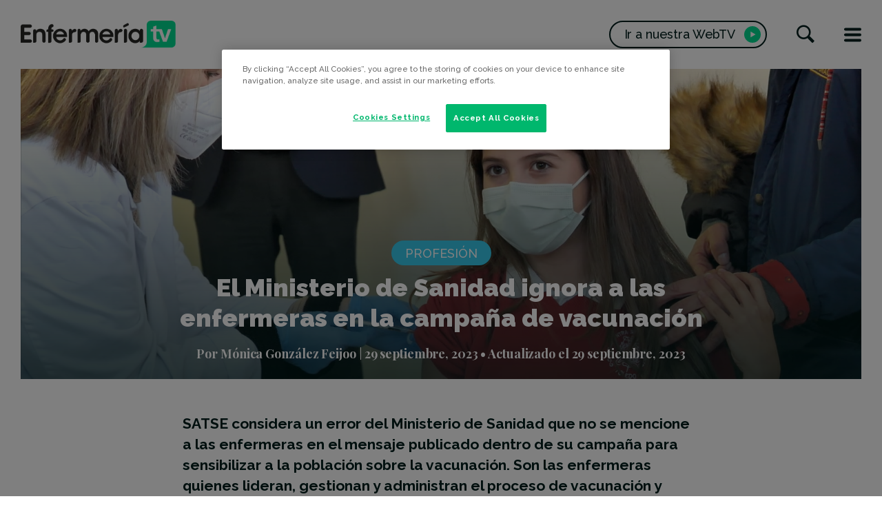

--- FILE ---
content_type: text/html; charset=UTF-8
request_url: https://enfermeriatv.es/es/campana-de-vacunacion/?cat_id=32
body_size: 15182
content:
<!doctype html>
<html lang="es-ES" prefix="og: http://ogp.me/ns#">
<head>

	<!-- El aviso de consentimiento de cookies de OneTrust comienza para enfermeriatv.es. -->
	<script type="text/javascript" src="https://cdn.cookielaw.org/consent/700a8ea2-c127-4d14-9a61-8d29749d22a7/OtAutoBlock.js" ></script>
	<script src="https://cdn.cookielaw.org/scripttemplates/otSDKStub.js"  type="text/javascript" charset="UTF-8" data-domain-script="700a8ea2-c127-4d14-9a61-8d29749d22a7" ></script>
	<script type="text/javascript">
	function OptanonWrapper() { }
	</script>
	<!-- El aviso de consentimiento de cookies de OneTrust finaliza para enfermeriatv.es. -->
	
<!-- Global site tag (gtag.js) - Google Analytics ANTERIOR AL CAMBIO SOLICITADO POR HELENA-->
<script async src="https://www.googletagmanager.com/gtag/js?id=UA-18952389-1"></script>
<script>
  window.dataLayer = window.dataLayer || [];
  function gtag(){dataLayer.push(arguments);}
  gtag('js', new Date());

  gtag('config', 'UA-18952389-1');
  gtag('config', 'G-WRE1TTD62D');
</script>

	<!-- Google Tag Manager -->
<script>(function(w,d,s,l,i){w[l]=w[l]||[];w[l].push({'gtm.start':
new Date().getTime(),event:'gtm.js'});var f=d.getElementsByTagName(s)[0],
j=d.createElement(s),dl=l!='dataLayer'?'&l='+l:'';j.async=true;j.src=
'https://www.googletagmanager.com/gtm.js?id='+i+dl;f.parentNode.insertBefore(j,f);
})(window,document,'script','dataLayer','GTM-M49BB6L');</script>
 <!-- End Google Tag Manager -->



<!-- Google Tag Manager (noscript) -->
<noscript><iframe src=https://www.googletagmanager.com/ns.html?id=GTM-M49BB6L
height="0" width="0" style="display:none;visibility:hidden"></iframe></noscript>
<!-- End Google Tag Manager (noscript) -->

	
	<meta charset="UTF-8">
	<meta name="viewport" content="width=device-width, initial-scale=1">
	<link rel="profile" href="https://gmpg.org/xfn/11">
	<meta name="theme-color" content="#001E1C">
	<link rel="shortcut icon" href="/favicon.ico">
	<link rel="apple-touch-icon" sizes="57x57" href="/apple-touch-icon-57x57.png">
	<link rel="apple-touch-icon" sizes="72x72" href="/apple-touch-icon-72x72.png">
	<link rel="apple-touch-icon" sizes="76x76" href="/apple-touch-icon-76x76.png">
	<link rel="apple-touch-icon" sizes="114x114" href="/apple-touch-icon-114x114.png">
	<link rel="apple-touch-icon" sizes="120x120" href="/apple-touch-icon-120x120.png">
	<link rel="apple-touch-icon" sizes="144x144" href="/apple-touch-icon-144x144.png">
	<link rel="apple-touch-icon" sizes="152x152" href="/apple-touch-icon-152x152.png">
	<meta name="application-name" content="EnfermeríaTV">
	<meta name="msapplication-TileColor" content="#001E1C">

	<title>El Ministerio de Sanidad ignora a las enfermeras en la campaña de vacunación</title>
<link rel="alternate" hreflang="es" href="https://enfermeriatv.es/es/campana-de-vacunacion/" />

<!-- This site is optimized with the Yoast SEO plugin v10.1.3 - https://yoast.com/wordpress/plugins/seo/ -->
<meta name="description" content="Las enfermeras son las profesionales sanitarias a las que compete llevar a cabo todo lo relacionado con el proceso de vacunación."/>
<link rel="canonical" href="https://enfermeriatv.es/es/campana-de-vacunacion/" />
<meta property="og:locale" content="es_ES" />
<meta property="og:type" content="article" />
<meta property="og:title" content="El Ministerio de Sanidad ignora a las enfermeras en la campaña de vacunación" />
<meta property="og:description" content="Las enfermeras son las profesionales sanitarias a las que compete llevar a cabo todo lo relacionado con el proceso de vacunación." />
<meta property="og:url" content="https://enfermeriatv.es/es/campana-de-vacunacion/" />
<meta property="og:site_name" content="EnfermeríaTV" />
<meta property="article:publisher" content="https://www.facebook.com/Enfermeriatv" />
<meta property="article:tag" content="Atención Primaria" />
<meta property="article:tag" content="Enfermería" />
<meta property="article:tag" content="Vacuna" />
<meta property="article:section" content="Profesión" />
<meta property="article:published_time" content="2023-09-29T08:07:52+00:00" />
<meta property="article:modified_time" content="2023-09-29T08:27:23+00:00" />
<meta property="og:updated_time" content="2023-09-29T08:27:23+00:00" />
<meta property="fb:app_id" content="170885829604523" />
<meta property="og:image" content="https://enfermeriatv.es/wp-content/uploads/2021/12/captura-de-pantalla-2021-12-15-a-las-12-52-53.png" />
<meta property="og:image:secure_url" content="https://enfermeriatv.es/wp-content/uploads/2021/12/captura-de-pantalla-2021-12-15-a-las-12-52-53.png" />
<meta property="og:image:width" content="1919" />
<meta property="og:image:height" content="819" />
<meta name="twitter:card" content="summary_large_image" />
<meta name="twitter:description" content="Las enfermeras son las profesionales sanitarias a las que compete llevar a cabo todo lo relacionado con el proceso de vacunación." />
<meta name="twitter:title" content="El Ministerio de Sanidad ignora a las enfermeras en la campaña de vacunación" />
<meta name="twitter:site" content="@Enfermeriatv" />
<meta name="twitter:image" content="https://enfermeriatv.es/wp-content/uploads/2021/12/captura-de-pantalla-2021-12-15-a-las-12-52-53.png" />
<meta name="twitter:creator" content="@Enfermeriatv" />
<script type='application/ld+json'>{"@context":"https://schema.org","@type":"Organization","url":"https://enfermeriatv.es/es/","sameAs":["https://www.facebook.com/Enfermeriatv","https://www.instagram.com/enfermeria_tv/","https://www.youtube.com/user/TVenfermeria","https://twitter.com/Enfermeriatv"],"@id":"https://enfermeriatv.es/es/#organization","name":"Enfermer\u00eda tv","logo":"https://enfermeriatv.es/wp-content/uploads/2019/04/logoetv.jpg"}</script>
<!-- / Yoast SEO plugin. -->

<link rel='dns-prefetch' href='//maxcdn.bootstrapcdn.com' />
<link rel='dns-prefetch' href='//s.w.org' />
<link rel="alternate" type="application/rss+xml" title="EnfermeríaTV &raquo; Feed" href="https://enfermeriatv.es/es/feed/" />
<link rel="alternate" type="application/rss+xml" title="EnfermeríaTV &raquo; RSS de los comentarios" href="https://enfermeriatv.es/es/comments/feed/" />
<link rel="alternate" type="application/rss+xml" title="EnfermeríaTV &raquo; El Ministerio de Sanidad ignora a las enfermeras en la campaña de vacunación RSS de los comentarios" href="https://enfermeriatv.es/es/campana-de-vacunacion/feed/" />
		<script type="text/javascript">
			window._wpemojiSettings = {"baseUrl":"https:\/\/s.w.org\/images\/core\/emoji\/11\/72x72\/","ext":".png","svgUrl":"https:\/\/s.w.org\/images\/core\/emoji\/11\/svg\/","svgExt":".svg","source":{"concatemoji":"https:\/\/enfermeriatv.es\/wp-includes\/js\/wp-emoji-release.min.js?ver=4.9.28"}};
			!function(e,a,t){var n,r,o,i=a.createElement("canvas"),p=i.getContext&&i.getContext("2d");function s(e,t){var a=String.fromCharCode;p.clearRect(0,0,i.width,i.height),p.fillText(a.apply(this,e),0,0);e=i.toDataURL();return p.clearRect(0,0,i.width,i.height),p.fillText(a.apply(this,t),0,0),e===i.toDataURL()}function c(e){var t=a.createElement("script");t.src=e,t.defer=t.type="text/javascript",a.getElementsByTagName("head")[0].appendChild(t)}for(o=Array("flag","emoji"),t.supports={everything:!0,everythingExceptFlag:!0},r=0;r<o.length;r++)t.supports[o[r]]=function(e){if(!p||!p.fillText)return!1;switch(p.textBaseline="top",p.font="600 32px Arial",e){case"flag":return s([55356,56826,55356,56819],[55356,56826,8203,55356,56819])?!1:!s([55356,57332,56128,56423,56128,56418,56128,56421,56128,56430,56128,56423,56128,56447],[55356,57332,8203,56128,56423,8203,56128,56418,8203,56128,56421,8203,56128,56430,8203,56128,56423,8203,56128,56447]);case"emoji":return!s([55358,56760,9792,65039],[55358,56760,8203,9792,65039])}return!1}(o[r]),t.supports.everything=t.supports.everything&&t.supports[o[r]],"flag"!==o[r]&&(t.supports.everythingExceptFlag=t.supports.everythingExceptFlag&&t.supports[o[r]]);t.supports.everythingExceptFlag=t.supports.everythingExceptFlag&&!t.supports.flag,t.DOMReady=!1,t.readyCallback=function(){t.DOMReady=!0},t.supports.everything||(n=function(){t.readyCallback()},a.addEventListener?(a.addEventListener("DOMContentLoaded",n,!1),e.addEventListener("load",n,!1)):(e.attachEvent("onload",n),a.attachEvent("onreadystatechange",function(){"complete"===a.readyState&&t.readyCallback()})),(n=t.source||{}).concatemoji?c(n.concatemoji):n.wpemoji&&n.twemoji&&(c(n.twemoji),c(n.wpemoji)))}(window,document,window._wpemojiSettings);
		</script>
		<style type="text/css">
img.wp-smiley,
img.emoji {
	display: inline !important;
	border: none !important;
	box-shadow: none !important;
	height: 1em !important;
	width: 1em !important;
	margin: 0 .07em !important;
	vertical-align: -0.1em !important;
	background: none !important;
	padding: 0 !important;
}
</style>
<link rel='stylesheet' id='wp-mest-css'  href='https://enfermeriatv.es/wp-content/plugins/acf-mest-video//assets/css/wp-mest.css?ver=1.0.0' type='text/css' media='all' />
<link rel='stylesheet' id='contact-form-7-css'  href='https://enfermeriatv.es/wp-content/plugins/contact-form-7/includes/css/styles.css?ver=5.1.1' type='text/css' media='all' />
<link rel='stylesheet' id='sb_instagram_styles-css'  href='https://enfermeriatv.es/wp-content/plugins/instagram-feed/css/sb-instagram.min.css?ver=1.12' type='text/css' media='all' />
<link rel='stylesheet' id='sb-font-awesome-css'  href='https://maxcdn.bootstrapcdn.com/font-awesome/4.7.0/css/font-awesome.min.css' type='text/css' media='all' />
<link rel='stylesheet' id='cms-navigation-style-base-css'  href='https://enfermeriatv.es/wp-content/plugins/wpml-cms-nav/res/css/cms-navigation-base.css?ver=1.5.0' type='text/css' media='screen' />
<link rel='stylesheet' id='cms-navigation-style-css'  href='https://enfermeriatv.es/wp-content/plugins/wpml-cms-nav/res/css/cms-navigation.css?ver=1.5.0' type='text/css' media='screen' />
<link rel='stylesheet' id='magnificPopup-style-css'  href='https://enfermeriatv.es/wp-content/themes/enfermeriatv/node_modules/magnific-popup/dist/magnific-popup.css?ver=4.9.28' type='text/css' media='all' />
<link rel='stylesheet' id='fancybox-style-css'  href='https://enfermeriatv.es/wp-content/themes/enfermeriatv/node_modules/@fancyapps/fancybox/dist/jquery.fancybox.min.css?ver=4.9.28' type='text/css' media='all' />
<link rel='stylesheet' id='enfermeriatv-style-css'  href='https://enfermeriatv.es/wp-content/themes/enfermeriatv/_style/css/style.css?ver=4.9.28' type='text/css' media='all' />
<script type='text/javascript' src='https://enfermeriatv.es/wp-includes/js/jquery/jquery.js?ver=1.12.4'></script>
<script type='text/javascript' src='https://enfermeriatv.es/wp-includes/js/jquery/jquery-migrate.min.js?ver=1.4.1'></script>
<link rel='https://api.w.org/' href='https://enfermeriatv.es/wp-json/' />
<link rel="EditURI" type="application/rsd+xml" title="RSD" href="https://enfermeriatv.es/xmlrpc.php?rsd" />
<link rel="wlwmanifest" type="application/wlwmanifest+xml" href="https://enfermeriatv.es/wp-includes/wlwmanifest.xml" /> 
<meta name="generator" content="WordPress 4.9.28" />
<link rel='shortlink' href='https://enfermeriatv.es/es/?p=24239' />
<link rel="alternate" type="application/json+oembed" href="https://enfermeriatv.es/wp-json/oembed/1.0/embed?url=https%3A%2F%2Fenfermeriatv.es%2Fes%2Fcampana-de-vacunacion%2F" />
<link rel="alternate" type="text/xml+oembed" href="https://enfermeriatv.es/wp-json/oembed/1.0/embed?url=https%3A%2F%2Fenfermeriatv.es%2Fes%2Fcampana-de-vacunacion%2F&#038;format=xml" />
<meta name="generator" content="WPML ver:4.2.5 stt:2;" />

		<!-- GA Google Analytics @ https://m0n.co/ga -->
		<script async src="https://www.googletagmanager.com/gtag/js?id=G-WRE1TTD62D"></script>
		<script>
			window.dataLayer = window.dataLayer || [];
			function gtag(){dataLayer.push(arguments);}
			gtag('js', new Date());
			gtag('config', 'G-WRE1TTD62D');
		</script>

	<link rel="pingback" href="https://enfermeriatv.es/xmlrpc.php">		<style type="text/css">.recentcomments a{display:inline !important;padding:0 !important;margin:0 !important;}</style>
				<style type="text/css" id="wp-custom-css">
			/*.article_card-button a.button {
    color: white;
    background-color: #0000ff00;
    font-size: 1.8rem;
    border: 2px solid #ffffff;
}

.programas {
    text-transform: none;
    font-weight: 900;
    font-size: 2 rem;
}

.noticias {
    text-transform: none;
    font-weight: 900;
    font-size: 2 rem;
}

*/

section.module.module_2.module_opinion{
	background: #b2cace !important
}

.article_main.type-opinion_posts .article-header-inner .badge {
    color: #b2cace;
}
.site-branding-logo-picture {
    display: block;
    width: 225px!important;
	max-width: 225px!important;
height: auto} 


@media (max-width: 629px){
.module_opinion .module-inner .article_opinion .article_card-inner {
    padding-bottom: 0;
    flex-direction: column;
    BACKGROUND-COLOR: #b2cace !important
}

.site-branding-logo-picture {
    width: 100px!important;
}
}		</style>
	</head>

<body class="post-template-default single single-post postid-24239 single-format-standard scrolled--totop">
<div id="loading">
	<svg width="94px" height="68px" viewBox="0 0 94 68" version="1.1" xmlns="http://www.w3.org/2000/svg" xmlns:xlink="http://www.w3.org/1999/xlink">
		<g id="loading-svg" stroke="none" stroke-width="1" fill="none" fill-rule="evenodd">
			<g id="loading-svg-2" transform="translate(1.000000, 1.000000)" stroke="#00DB92" stroke-width="2">
				<path d="M33.2543,65.106 C38.9103,64.873 43.3273,60.769 43.3273,55.713 L43.2753,26.507 C43.2753,22.818 46.4773,19.824 50.4323,19.824 L84.5843,19.824 C88.5403,19.824 91.7423,22.818 91.7423,26.507 L91.7423,58.339 C91.7423,62.034 88.5403,65.025 84.5843,65.025 L33.2543,65.106 Z M30.519,48.4302 C30.676,48.4072 30.844,48.4072 31.001,48.4072 C33.883,48.4072 36.214,50.7342 36.214,53.6092 C36.214,56.4902 33.883,58.8212 31.001,58.8212 L16.495,58.8262 L6.047,58.8312 L0.005,58.8312 L0.005,54.0902 C-0.006,53.9332 0.005,53.7822 0.005,53.6232 C0.005,53.4672 -0.006,53.3162 0.005,53.1642 L0.005,52.7942 L0.018,45.3452 L0.018,31.8702 C0.018,23.3082 0.096,16.9612 0.072,12.2772 C0.051,9.7132 -0.028,7.6622 0.018,6.0212 C0.027,5.8482 0.129,5.2702 0.151,5.1692 C0.656,2.3712 3.022,0.2262 5.924,0.0782 C6.137,0.0242 9.298,-0.0148 10.968,0.0052 C15.79,0.0782 20.935,0.0442 30.54,0.0632 L30.855,0.0572 L31.182,0.0632 C33.939,0.2592 36.069,2.5122 36.069,5.2592 C36.069,8.0162 33.939,10.2762 31.237,10.4652 C31.114,10.4772 30.979,10.4722 30.855,10.4722 L30.687,10.4652 L22.414,10.4652 L11.844,10.4652 L11.844,17.1352 L11.844,23.8112 L22.213,23.8112 L25.833,23.8112 L27.358,23.8112 C30.093,23.9792 32.256,26.2492 32.256,29.0252 C32.256,31.9062 29.925,34.2382 27.054,34.2382 C26.887,34.2382 26.72,34.2262 26.562,34.2072 L22.213,34.2072 L11.844,34.2072 L11.844,41.3172 L11.844,48.4302 L22.414,48.4302 L30.519,48.4302 Z" id="loading-svg-path"></path>
			</g>
		</g>
	</svg>
</div>
<div id="general" class="site">
	<a class="skip-link screen-reader-text" href="#content">Saltar al contenido</a>

	<header id="header" class="site-header">
		<div class="container">
			<div class="header-inner">
				<div class="site-branding">
											<div class="site-branding-logo">
							<a href="https://enfermeriatv.es/es/" rel="home">
								<picture class="site-branding-logo-picture"><source media="(max-width: 629px)" srcset="https://enfermeriatv.es/wp-content/uploads/2021/01/enfermeriatv_small_x3.png"><img src="https://enfermeriatv.es/wp-content/uploads/2021/01/enfermeriatv_x3.png" alt="EnfermeríaTV"></picture>							</a>
						</div>
										</div><!-- .site-branding -->
				<div class="header-buttons">
										<a href="https://webtv.enfermeriatv.es/" target="_blank" class="button button_b button_3 button_webtv">
						<span><span class="button_webtv-responsivetext">Ir a nuestra</span> WebTV</span>
						<span class="elem-tag elem-tag_play">
							<i class="icon icon-play" aria-hidden="true"></i>
						</span>
					</a>
										<button class="js-openSearch button_icon">
						<i class="icon icon-search" aria-hidden="true"></i>
						<span class="screen-reader-text">
							Buscar						</span>
					</button>

					<button class="js-openMenu button_bars">
						<span class="bars">
							<span class="bar"></span>
							<span class="bar"></span>
							<span class="bar"></span>
						</span>
						<span class="screen-reader-text">Menú</span>
					</button>
				</div>
			</div>
		</div>
	</header><!-- #header -->

	<div id="content" class="site-content">
	<main id="main" class="site-main">

		<article id="post-24239" class="article_main article_withthumbnail post-24239 post type-post status-publish format-standard has-post-thumbnail hentry category-profesion tag-atencion-primaria tag-enfermeria tag-vacuna">
	<header class="article-header">
		<div class="container">

			<div class="article-header-inner background-color_2">
				<div class="article-header-content">
					<div class="article-category">
						<div class="post-categories"><a href="https://enfermeriatv.es/es/categoria/profesion/" class="badge badge_background_2"><span>Profesión</span></a></div>					</div>
					<h1 class="article-header-title title title_1">El Ministerio de Sanidad ignora a las enfermeras en la campaña de vacunación</h1>					<div class="article-meta">
						<div class="article-author">
							<span class="byline"> Por <span class="author vcard"><a class="url fn n" href="https://enfermeriatv.es/es/author/monica-gonzalez/">Mónica González Feijoo</a></span></span>						</div>
						<div class="article-date">
							<span class="posted-on"> <time class="entry-date published" datetime="2023-09-29T08:07:52+00:00">29 septiembre, 2023</time> • Actualizado el <time class="updated" datetime="2023-09-29T08:27:23+00:00">29 septiembre, 2023</time></span>						</div>
					</div><!-- .article-meta -->
				</div>
				<div class="article-header-background">
					<div class="article-header-background-inner"><img width="1687" height="720" src="https://enfermeriatv.es/wp-content/uploads/2021/12/captura-de-pantalla-2021-12-15-a-las-12-52-53-1687x720.png" class="attachment-maximum-size size-maximum-size wp-post-image" alt="Covid pediatría" srcset="https://enfermeriatv.es/wp-content/uploads/2021/12/captura-de-pantalla-2021-12-15-a-las-12-52-53-1687x720.png 1687w, https://enfermeriatv.es/wp-content/uploads/2021/12/captura-de-pantalla-2021-12-15-a-las-12-52-53-300x128.png 300w, https://enfermeriatv.es/wp-content/uploads/2021/12/captura-de-pantalla-2021-12-15-a-las-12-52-53-768x328.png 768w, https://enfermeriatv.es/wp-content/uploads/2021/12/captura-de-pantalla-2021-12-15-a-las-12-52-53-1024x437.png 1024w" sizes="(max-width: 1687px) 100vw, 1687px" /></div>
				</div>
			</div>
		</div>
	</header>

	<div class="article-content article_main-content">
		<div class="container container_2">
			<div class="article_main-content-intro">
				SATSE considera un error del Ministerio de Sanidad que no se mencione a las enfermeras en el mensaje publicado dentro de su campaña para sensibilizar a la población sobre la vacunación. Son las enfermeras quienes lideran, gestionan y administran el proceso de vacunación y quienes sufren la sobrecarga laboral existente. 			</div>
			<div class="article_main-content-main wysiwyg">
				<p>Las enfermeras son las profesionales sanitarias sobre las que recae principalmente la sobrecarga laboral derivada de este proceso, que no sólo incluye el acto de administración. Algo que debemos recordar, una vez más, ante el error del Ministerio de Sanidad en relación a la campaña <a href="https://twitter.com/hashtag/CadaVacunaASuTiempo?src=hashtag_click" target="_blank" rel="noopener">#CadaVacunaASuTiempo:</a></p>
<p><img class="aligncenter size-full wp-image-24254" src="https://enfermeriatv.es/wp-content/uploads/2023/09/captura-sanidad.jpg" alt="sanidad vacunacion" width="580" height="716" srcset="https://enfermeriatv.es/wp-content/uploads/2023/09/captura-sanidad.jpg 580w, https://enfermeriatv.es/wp-content/uploads/2023/09/captura-sanidad-243x300.jpg 243w" sizes="(max-width: 580px) 100vw, 580px" /></p>
<p>SATSE ha recordado que son las enfermeras quienes lideran, gestionan y administran el proceso de vacunación. Tras la eliminación de este desafortunado mensaje, el Sindicato ha insistido en la necesidad de dar información veraz a la población y de reforzar las plantillas para evitar el bloqueo de la actividad enfermera en los centros de salud.</p>
<h2>Más vacunas a administrar</h2>
<p>Este año, por primera vez, se suma a la campaña de gripe la población infantil de entre 6 y 59 meses de edad, en torno a 1,5 millones, de todas las comunidades autónomas, lo que supone un importante aumento del número de citas de enfermería.</p>
<p>La organización sindical señala que esta sobrecarga laboral que conlleva la doble <a href="https://enfermeriatv.es/es/vacuna-gripe-covid/">campaña de vacunaci</a><a href="https://enfermeriatv.es/es/vacuna-gripe-covid/">ón</a> puede suponer la paralización de determinadas actuaciones y programas que desarrollan las enfermeras en los centros de salud y el bloqueo de agendas de estas profesionales.</p>
<h2><strong>Demoras</strong></h2>
<p>Las enfermeras de Atención Primaria, además de la <strong>atención de problemas agudos</strong>, son responsables del cuidado de los pacientes<strong> crónicos y pluripatológicos</strong>, tanto en el <strong>centro sanitario</strong> como en el domicilio, con el seguimiento de los distintos programas de salud, algo que supone un gran esfuerzo debido a una sociedad cada vez más envejecida y pluripatológica. Una asistencia que no puede ser negada ni postergada a la población, apunta.</p>
<p>SATSE critica que desde las diferentes administraciones sanitarias se está llevando a las enfermeras de Atención Primaria a trabajar en una permanente situación de<strong> sobrecarga laboral</strong>, similar a la que vivimos en postpandemia, que está teniendo consecuencias sobre la salud física, psíquica y emocional de las enfermeras.</p>
<h2>Reconocimiento</h2>
<p>En aquellas autonomías donde se establezca la ampliación de la jornada ordinaria de trabajo para alcanzar los objetivos establecidos por la administración en las campañas de vacunación, SATSE demandará el <strong>reconocimiento retributivo</strong> correspondiente y los recursos humanos, materiales y estructurales necesarios para que puedan desarrollar su trabajo en las condiciones adecuadas.</p>
<p>El Sindicato de Enfermería recalca en que esta <strong>campaña conjunta de vacunación</strong> supone un nuevo ejemplo del trabajo esencial que realizan las enfermeras dentro del sistema sanitario con el principal objetivo de mejorar la salud de la población, con especial atención a los colectivos más vulnerables.</p>
<h2>Covid 19 y Gripe</h2>
<p>Las autoridades sanitarias han recomendado este año la administración conjunta de la vacuna del <strong>COVID- 19</strong> y de la <strong>gripe</strong> a las personas mayores de 60 años, a las mayores de 5 años internas en centros de discapacidad y residencias de mayores y mujeres embarazadas o durante el puerperio, además de a los profesionales sanitarios y determinados grupos de riesgo.</p>
<p>La vacuna de la gripe, además, se recomienda este año a la población infantil entre 6 y 59 meses de edad, estudiantes en prácticas en centros sanitarios y sociosanitarios, fumadores y personas expuestas a animales por motivos laborales o las que presentan un mayor riesgo de complicaciones debido a patologías previas o concomitantes.</p>
<p>&nbsp;</p>
			</div>
		</div>

	</div>

	<footer class="article-footer">
				<div class="article-footer-relatedvideo">
			<div class="container container_2">

										<aside class="aside aside_video">
						<div class="aside-inner">
															<div class="aside_video-thumbnail">
									<a href="https://webtv.enfermeriatv.es/video/Qv1eBN" target="_blank" class="aside_video-thumbnail-inner">
										<span class="elem-tag elem-tag_video">
											<i class="icon icon-play" aria-hidden="true"></i>
										</span>
										<img src="https://vod-origin.globalmest.com/VQAXJm/Qv1eBN/Qv1eBN-720.jpg" alt="Toda la enfermería unida en su labor de vacunación contra la Covid-19">
									</a>
								</div>
														<div class="aside_video-information">
								<div class="aside_video-information-inner">
									<div class="aside_video-meta">
																					<div class="aside_video-channel">Enfermería Visible,Últimos</div>
																															<div class="aside_video-duration">11:01</div>
																			</div>
									<h4 class="title title_3">
										<a href="https://webtv.enfermeriatv.es/video/Qv1eBN" target="_blank">
											Toda la enfermería unida en su labor de vacunación contra la Covid-19										</a>
									</h4>
									<div class="aside_video-information-button">
										<a href="https://webtv.enfermeriatv.es/video/Qv1eBN" target="_blank" class="button button_b button_1 button_webtv">
											<span>Ver vídeo completo <span class="button_webtv-responsivetext">en nuestra WebTV</span></span>
											<span class="elem-tag elem-tag_play">
												<i class="icon icon-play" aria-hidden="true"></i>
											</span>
										</a>
									</div>
								</div>
							</div>
						</div>
					</aside>

			</div>
		</div>
				<div class="article-footer-top">
			<div class="container container_2">
				<ul class="list_tags"><li><span class="badge badge_tag"><a href="https://enfermeriatv.es/es/tag/atencion-primaria/" rel="tag">Atención Primaria</a></span></li><li><span class="badge badge_tag"><a href="https://enfermeriatv.es/es/tag/enfermeria/" rel="tag">Enfermería</a></span></li><li><span class="badge badge_tag"><a href="https://enfermeriatv.es/es/tag/vacuna/" rel="tag">Vacuna</a></span></li></ul>			</div>
		</div>
		<div class="article-footer-bottom">
			<div class="container container_2">
				<div class="article-footer-bottom-inner">
				<div class="article-footer-bottom-left">
					<h4 class="title title_b title_b_2">¿Te ha parecido interesante? <span>¡Compártelo!</span></h4>
				</div>
				<div class="article-footer-bottom-right">
					<div class="share-buttons"><ul><li><a class="share-buttons-link share-buttons-link_facebook" href="https://www.facebook.com/sharer/sharer.php?u=https%3A%2F%2Fenfermeriatv.es%2Fes%2Fcampana-de-vacunacion%2F&amp;href=https%3A%2F%2Fwww.facebook.com%2FEnfermeriatv" target="_blank"><span>Facebook</span></a></li><li><a class="share-buttons-link share-buttons-link_twitter" href="https://twitter.com/intent/tweet?text=El+Ministerio+de+Sanidad+ignora+a+las+enfermeras+en+la+campa%C3%B1a+de+vacunaci%C3%B3n&amp;url=https%3A%2F%2Fenfermeriatv.es%2Fes%2Fcampana-de-vacunacion%2F&amp;via=Enfermeriatv" target="_blank"><span>Twitter</span></a></li><li><a class="share-buttons-link share-buttons-link_linkedin" href="https://www.linkedin.com/shareArticle?mini=true&url=https%3A%2F%2Fenfermeriatv.es%2Fes%2Fcampana-de-vacunacion%2F&amp;title=El+Ministerio+de+Sanidad+ignora+a+las+enfermeras+en+la+campa%C3%B1a+de+vacunaci%C3%B3n" target="_blank"><span>Linkedin</span></a></li><li><a class="share-buttons-link share-buttons-link_whatsapp" href="whatsapp://send?text=El+Ministerio+de+Sanidad+ignora+a+las+enfermeras+en+la+campa%C3%B1a+de+vacunaci%C3%B3n https%3A%2F%2Fenfermeriatv.es%2Fes%2Fcampana-de-vacunacion%2F" target="_blank"><span>WhatsApp</span></a></li><li><a class="share-buttons-link share-buttons-link_email" href="mailto:?subject=Este artículo te puede interesar&body=El+Ministerio+de+Sanidad+ignora+a+las+enfermeras+en+la+campa%C3%B1a+de+vacunaci%C3%B3n: https%3A%2F%2Fenfermeriatv.es%2Fes%2Fcampana-de-vacunacion%2F" target="_blank"><span>Email</span></a></li></ul></div>				</div>
				</div>
			</div>
		</div>
	</footer>
	<div class="article_main-secondaryheader">
		<div class="container">
			<div class="article_main-secondaryheader-inner">

									<div class="article_main-secondaryheader-logo">
						<a href="https://enfermeriatv.es/es/" rel="home">
							<img src="https://enfermeriatv.es/wp-content/uploads/2021/01/enfermeriatv_small_x3.png" alt="EnfermeríaTV" width="56">
						</a>
					</div>
				
				<div class="article_main-secondaryheader-left">
					<span>Estás viendo:</span>
					<div class="title title_3">El Ministerio de Sanidad ignora a las enfermeras en la campaña de vacunación</div>				</div>
				<div class="article_main-secondaryheader-right">
					<p class="title title_b title_b_3">¡Compártelo!</p>
					<div class="share-buttons"><ul><li><a class="share-buttons-link share-buttons-link_facebook" href="https://www.facebook.com/sharer/sharer.php?u=https%3A%2F%2Fenfermeriatv.es%2Fes%2Fcampana-de-vacunacion%2F&amp;href=https%3A%2F%2Fwww.facebook.com%2FEnfermeriatv" target="_blank"><span>Facebook</span></a></li><li><a class="share-buttons-link share-buttons-link_twitter" href="https://twitter.com/intent/tweet?text=El+Ministerio+de+Sanidad+ignora+a+las+enfermeras+en+la+campa%C3%B1a+de+vacunaci%C3%B3n&amp;url=https%3A%2F%2Fenfermeriatv.es%2Fes%2Fcampana-de-vacunacion%2F&amp;via=Enfermeriatv" target="_blank"><span>Twitter</span></a></li><li><a class="share-buttons-link share-buttons-link_linkedin" href="https://www.linkedin.com/shareArticle?mini=true&url=https%3A%2F%2Fenfermeriatv.es%2Fes%2Fcampana-de-vacunacion%2F&amp;title=El+Ministerio+de+Sanidad+ignora+a+las+enfermeras+en+la+campa%C3%B1a+de+vacunaci%C3%B3n" target="_blank"><span>Linkedin</span></a></li><li><a class="share-buttons-link share-buttons-link_whatsapp" href="whatsapp://send?text=El+Ministerio+de+Sanidad+ignora+a+las+enfermeras+en+la+campa%C3%B1a+de+vacunaci%C3%B3n https%3A%2F%2Fenfermeriatv.es%2Fes%2Fcampana-de-vacunacion%2F" target="_blank"><span>WhatsApp</span></a></li><li><a class="share-buttons-link share-buttons-link_email" href="mailto:?subject=Este artículo te puede interesar&body=El+Ministerio+de+Sanidad+ignora+a+las+enfermeras+en+la+campa%C3%B1a+de+vacunaci%C3%B3n: https%3A%2F%2Fenfermeriatv.es%2Fes%2Fcampana-de-vacunacion%2F" target="_blank"><span>Email</span></a></li></ul></div>				</div>
			</div>
		</div>
	</div>
</article><!-- #post-24239 -->
<nav class="navigation article-navigation" role="navigation"><div class="nav-links"><div class="article-navigation-item article-navigation-item_prev"><a href="https://enfermeriatv.es/es/enfermera-instagram/?cat_id=32" rel="prev" class="article-navigation-item-link"><div class="article-navigation-item-inner"><div class="article-navigation-item-content"><div class="post-categories"><span class="badge badge_background_2"><span>Profesión</span></span></div><div class="title title_3">“No solucionas un problema de salud con un reel de 30 segundos, pero abres una puerta”</div></div><div class="article-navigation-item-background background-color_2"><div class="article-navigation-item-background-inner"><img width="1366" height="450" src="https://enfermeriatv.es/wp-content/uploads/2023/09/enfermera-instagram.jpg" class="attachment-maximum-size size-maximum-size wp-post-image" alt="instagram salud" srcset="https://enfermeriatv.es/wp-content/uploads/2023/09/enfermera-instagram.jpg 1366w, https://enfermeriatv.es/wp-content/uploads/2023/09/enfermera-instagram-300x99.jpg 300w, https://enfermeriatv.es/wp-content/uploads/2023/09/enfermera-instagram-768x253.jpg 768w, https://enfermeriatv.es/wp-content/uploads/2023/09/enfermera-instagram-1024x337.jpg 1024w" sizes="(max-width: 1366px) 100vw, 1366px" /></div></div></div><div class="button_arrow"><span>Artículo siguiente</span><i class="icon icon-chevron-right" aria-hidden="true"></i></div></a></div><div class="article-navigation-item article-navigation-item_next"><a href="https://enfermeriatv.es/es/exodo-enfermeras/?cat_id=32" rel="next" class="article-navigation-item-link"><div class="article-navigation-item-inner"><div class="article-navigation-item-content"><div class="post-categories"><span class="badge badge_background_2"><span>Profesión</span></span></div><div class="title title_3">El éxodo de enfermeras, una realidad preocupante para el Sistema Sanitario Español</div></div><div class="article-navigation-item-background background-color_2"><div class="article-navigation-item-background-inner"><img width="1366" height="450" src="https://enfermeriatv.es/wp-content/uploads/2023/09/congreso-sanitario-satse.jpg" class="attachment-maximum-size size-maximum-size wp-post-image" alt="" srcset="https://enfermeriatv.es/wp-content/uploads/2023/09/congreso-sanitario-satse.jpg 1366w, https://enfermeriatv.es/wp-content/uploads/2023/09/congreso-sanitario-satse-300x99.jpg 300w, https://enfermeriatv.es/wp-content/uploads/2023/09/congreso-sanitario-satse-768x253.jpg 768w, https://enfermeriatv.es/wp-content/uploads/2023/09/congreso-sanitario-satse-1024x337.jpg 1024w" sizes="(max-width: 1366px) 100vw, 1366px" /></div></div></div><div class="button_arrow"><i class="icon icon-chevron-left" aria-hidden="true"></i><span>Artículo anterior</span></div></a></div></div></nav>

	
	<div class="module module_1 module_related">
		<div class="container">
			<div class="module-inner">
				<header class="module-header">
					<div class="module-header-inner">
						<h2 class="title title_1">Artículos relacionados</h2>
					</div>
				</header>
				<div class="module-content">
					<div class="module-content-inner">
						<div class="grid_cols grid_cols_3">
																			<div class="grid_cols-item grid_cols-item_0">
								
<article id="post-25133" class="article article_card article_card_simple background-color_2 post-25133 post type-post status-publish format-standard has-post-thumbnail hentry category-profesion tag-enfermeria tag-hospital tag-profesion autonomous_category-region-de-murcia">
		<a href="https://enfermeriatv.es/es/enfermero-perfusionista-corazon/" class="article_card-inner">
		<div class="article_card-front">
			<header class="article_card-header">
				<div class="article_card-header-meta">
											<div class="article-hasvideo">
							<span class="elem-tag elem-tag_video">
								<i class="icon icon-play" aria-hidden="true"></i>
							</span>
						</div>
										<div class="article-category">
						<div class="post-categories"><span class="badge badge_background_2"><span>Profesión</span></span></div>					</div>
				</div>
				<h2 class="title title_1">
					Una técnica enfermera consigue una mejor recuperación del paciente tras la cirugía a corazón parado				</h2>
							</header>
		</div>
		<div class="article_card-back">
			<div class="article_card-background">
				<div class="article_card-background-inner"><img width="1366" height="450" src="https://enfermeriatv.es/wp-content/uploads/2024/03/diseno-sin-titulo-41.jpg" class="attachment-maximum-size size-maximum-size wp-post-image" alt="" srcset="https://enfermeriatv.es/wp-content/uploads/2024/03/diseno-sin-titulo-41.jpg 1366w, https://enfermeriatv.es/wp-content/uploads/2024/03/diseno-sin-titulo-41-300x99.jpg 300w, https://enfermeriatv.es/wp-content/uploads/2024/03/diseno-sin-titulo-41-768x253.jpg 768w, https://enfermeriatv.es/wp-content/uploads/2024/03/diseno-sin-titulo-41-1024x337.jpg 1024w" sizes="(max-width: 1366px) 100vw, 1366px" /></div>
			</div>
		</div>
	</a>
</article><!-- #post-25133 -->
															</div>
																				<div class="grid_cols-item grid_cols-item_1">
								
<article id="post-25119" class="article article_card article_card_simple background-color_2 post-25119 post type-post status-publish format-standard has-post-thumbnail hentry category-profesion tag-enfermeria tag-maternidad tag-matrona tag-mujer autonomous_category-catalunya">
		<a href="https://enfermeriatv.es/es/neonatologia-enfermeria-libro/" class="article_card-inner">
		<div class="article_card-front">
			<header class="article_card-header">
				<div class="article_card-header-meta">
											<div class="article-hasvideo">
							<span class="elem-tag elem-tag_video">
								<i class="icon icon-play" aria-hidden="true"></i>
							</span>
						</div>
										<div class="article-category">
						<div class="post-categories"><span class="badge badge_background_2"><span>Profesión</span></span></div>					</div>
				</div>
				<h2 class="title title_1">
					“Neonatología para enfermería”: una mirada completa a los cuidados del recién nacido				</h2>
							</header>
		</div>
		<div class="article_card-back">
			<div class="article_card-background">
				<div class="article_card-background-inner"><img width="1366" height="450" src="https://enfermeriatv.es/wp-content/uploads/2024/01/diseno-sin-titulo-30.jpg" class="attachment-maximum-size size-maximum-size wp-post-image" alt="" srcset="https://enfermeriatv.es/wp-content/uploads/2024/01/diseno-sin-titulo-30.jpg 1366w, https://enfermeriatv.es/wp-content/uploads/2024/01/diseno-sin-titulo-30-300x99.jpg 300w, https://enfermeriatv.es/wp-content/uploads/2024/01/diseno-sin-titulo-30-768x253.jpg 768w, https://enfermeriatv.es/wp-content/uploads/2024/01/diseno-sin-titulo-30-1024x337.jpg 1024w" sizes="(max-width: 1366px) 100vw, 1366px" /></div>
			</div>
		</div>
	</a>
</article><!-- #post-25119 -->
															</div>
																				<div class="grid_cols-item grid_cols-item_2">
								
<article id="post-25092" class="article article_card article_card_simple background-color_2 post-25092 post type-post status-publish format-standard has-post-thumbnail hentry category-profesion tag-enfermeria tag-fisioterapia tag-grupo-a">
		<a href="https://enfermeriatv.es/es/polemica-grupoa-enfermeras/" class="article_card-inner">
		<div class="article_card-front">
			<header class="article_card-header">
				<div class="article_card-header-meta">
										<div class="article-category">
						<div class="post-categories"><span class="badge badge_background_2"><span>Profesión</span></span></div>					</div>
				</div>
				<h2 class="title title_1">
					Los posicionamientos clasistas impiden el desarrollo profesional de las enfermeras				</h2>
							</header>
		</div>
		<div class="article_card-back">
			<div class="article_card-background">
				<div class="article_card-background-inner"><img width="1366" height="450" src="https://enfermeriatv.es/wp-content/uploads/2023/11/diseno-sin-titulo.jpg" class="attachment-maximum-size size-maximum-size wp-post-image" alt="" srcset="https://enfermeriatv.es/wp-content/uploads/2023/11/diseno-sin-titulo.jpg 1366w, https://enfermeriatv.es/wp-content/uploads/2023/11/diseno-sin-titulo-300x99.jpg 300w, https://enfermeriatv.es/wp-content/uploads/2023/11/diseno-sin-titulo-768x253.jpg 768w, https://enfermeriatv.es/wp-content/uploads/2023/11/diseno-sin-titulo-1024x337.jpg 1024w" sizes="(max-width: 1366px) 100vw, 1366px" /></div>
			</div>
		</div>
	</a>
</article><!-- #post-25092 -->
															</div>
																			</div>
					</div>
				</div>
			</div>
		</div>
	</div>
	
		<div class="module module_3 module_webtv_2">
			<div class="container">
				<div class="module-inner">
					<header class="module-header">
						<div class="module-header-inner">
															<h2 class="title title_1">WebTV</h2>
																					<a href="https://webtv.enfermeriatv.es/" class="button button_1 button_b button_webtv">
								<span>Ir a nuestra WebTV</span>
								<span class="elem-tag elem-tag_play">
									<i class="icon icon-play" aria-hidden="true"></i>
								</span>
							</a>
													</div>
					</header>

					<div class="module-content">
						<div class="module-content-inner">
							<div class="grid_cols grid_cols_4">
																						<div class="grid_cols-item grid_cols-item_0">
																		
<article class="article article_card article_webtv ">
	<a href="https://webtv.enfermeriatv.es/video/RmAOdE" target="_blank" class="article_card-inner">
		<div class="article_card-front">
			<header class="article_card-header">

									<div class="article_card-header-meta">
						<div class="article-category">
							Últimos, Destacados,  Laboral						</div>
					</div>
								<h2 class="title title_1">
					La discriminación por la división en el Grupo A, en el Parlamento Europeo				</h2>
			</header>
		</div>
		<div class="article_card-back">
			<div class="article_card-background">
				<span class="elem-tag elem-tag_video">
					<i class="icon icon-play" aria-hidden="true"></i>
				</span>
							<div class="article_card-background-inner">
					<img src="https://vod-origin.globalmest.com/VQAXJm/RmAOdE/RmAOdE-720.jpg">
				</div>
						</div>
		</div>
	</a>
</article>
								</div>
																							<div class="grid_cols-item grid_cols-item_1">
																		
<article class="article article_card article_webtv ">
	<a href="https://webtv.enfermeriatv.es/video/JoDOka" target="_blank" class="article_card-inner">
		<div class="article_card-front">
			<header class="article_card-header">

									<div class="article_card-header-meta">
						<div class="article-category">
							Últimos, Destacados,  Laboral						</div>
					</div>
								<h2 class="title title_1">
					Cómo prevenir los problemas de salud mental en las enfermeras 				</h2>
			</header>
		</div>
		<div class="article_card-back">
			<div class="article_card-background">
				<span class="elem-tag elem-tag_video">
					<i class="icon icon-play" aria-hidden="true"></i>
				</span>
							<div class="article_card-background-inner">
					<img src="https://vod-origin.globalmest.com/VQAXJm/JoDOka/JoDOka-720.jpg">
				</div>
						</div>
		</div>
	</a>
</article>
								</div>
																							<div class="grid_cols-item grid_cols-item_2">
																		
<article class="article article_card article_webtv ">
	<a href="https://webtv.enfermeriatv.es/video/y89Yjv" target="_blank" class="article_card-inner">
		<div class="article_card-front">
			<header class="article_card-header">

									<div class="article_card-header-meta">
						<div class="article-category">
							Autonomías, Catalunya, Profesión, Últimos						</div>
					</div>
								<h2 class="title title_1">
					La fisioterapia: imprescindible en afectaciones neurológicas				</h2>
			</header>
		</div>
		<div class="article_card-back">
			<div class="article_card-background">
				<span class="elem-tag elem-tag_video">
					<i class="icon icon-play" aria-hidden="true"></i>
				</span>
							<div class="article_card-background-inner">
					<img src="https://vod-origin.globalmest.com/VQAXJm/y89Yjv/y89Yjv-720.jpg">
				</div>
						</div>
		</div>
	</a>
</article>
								</div>
																							<div class="grid_cols-item grid_cols-item_3">
																		
<article class="article article_card article_webtv ">
	<a href="https://webtv.enfermeriatv.es/video/JoDbDa" target="_blank" class="article_card-inner">
		<div class="article_card-front">
			<header class="article_card-header">

									<div class="article_card-header-meta">
						<div class="article-category">
							Últimos, Destacados, Profesión						</div>
					</div>
								<h2 class="title title_1">
					 Equipo Start, mucho más que ayuda humanitaria				</h2>
			</header>
		</div>
		<div class="article_card-back">
			<div class="article_card-background">
				<span class="elem-tag elem-tag_video">
					<i class="icon icon-play" aria-hidden="true"></i>
				</span>
							<div class="article_card-background-inner">
					<img src="https://vod-origin.globalmest.com/VQAXJm/JoDbDa/JoDbDa-720.jpg">
				</div>
						</div>
		</div>
	</a>
</article>
								</div>
																						</div>
						</div>
					</div>
				</div>
			</div>
		</div>
	
	</main><!-- #main -->


	</div><!-- #content -->


	<section class="module module_1 module_newsletter">
	<div class="container">
		<div class="module-inner">
			<div class="banner banner_1">
				<div class="banner-inner">
					<div class="banner-left">
												<h2 class="title title_1">
							Al día						</h2>
																	<div class="banner-content">
							<p>¿Quieres recibir todas las novedades y los vídeos más destacados de Enfermería tv? Suscríbete ya a nuestra newsletter</p>
						</div>
										</div>
										<div class="banner-right">
						<a href="https://enfermeriatv.es/es/suscribete-a-nuestra-newsletter/" class="button button_2 button_c button_newsletter" target="_blank">
							<i class="icon icon-newsletter" aria-hidden="true"></i>
							<span>Suscríbete a la newsletter</span>
						</a>
					</div>
				</div>
			</div>
		</div>
	</div>
</section>

	<div style="display: none"><!---->
		<a href="#newsletter-popup" class="trigger-popup"></a>
		<div id="newsletter-popup" class="modal modal_banner mfp-hide">
			<button class="button_icon modal-button modal-button_close js--close-modal">
				<i class="icon icon-close" aria-hidden="true"></i>
			</button>
			<div class="banner banner_2">
				<div class="banner-inner">
											<div class="banner-top">
							<div class="banner-top-image">
								<div class="banner-top-image-inner">
									<img src="https://enfermeriatv.es/wp-content/uploads/2018/11/newsletter-popup.jpg">
								</div>
							</div>
						</div>
										<div class="banner-left">
												<h2 class="title title_1">
							Al día						</h2>
																	<div class="banner-content">
							<p>¿Quieres recibir todas las novedades y los vídeos más destacados de Enfermería tv? Suscríbete ya a nuestra newsletter</p>
						</div>
										</div>
										<div class="banner-right">
						<a href="https://enfermeriatv.es/es/suscribete-a-nuestra-newsletter/" class="button button_2 button_c button_newsletter" target="_blank">
							<i class="icon icon-newsletter" aria-hidden="true"></i>
							<span>Suscríbete a la newsletter</span>
						</a>
					</div>
				</div>
			</div>
		</div>
	</div>
	<footer id="footer" class="footer site-footer">
		<div class="container">
			<div class="footer-inner">
				<div class="footer-top">
						<div class="footer-top-left">
							<nav class="secondarynavigation secondarynavigation_1">
								<h2 class="title title_2">Magazine Enfermería TV</h2>
								<div class="menu-principal-container"><ul id="primary-menu_footer" class="menu"><li id="menu-item-1159" class="menu-item menu-item-type-post_type menu-item-object-page menu-item-has-children menu-item-1159"><a href="https://enfermeriatv.es/es/ultimas-noticias/">Noticias</a>
<ul class="sub-menu">
	<li id="menu-item-1182" class="menu-item menu-item-type-post_type menu-item-object-page menu-item-1182"><a href="https://enfermeriatv.es/es/ultimas-noticias/">Últimas noticias</a></li>
	<li id="menu-item-224" class="menu-item menu-item-type-taxonomy menu-item-object-category menu-item-224"><a href="https://enfermeriatv.es/es/categoria/laboral/">Laboral</a></li>
	<li id="menu-item-227" class="menu-item menu-item-type-taxonomy menu-item-object-category current-post-ancestor current-menu-parent current-post-parent menu-item-227"><a href="https://enfermeriatv.es/es/categoria/profesion/">Profesión</a></li>
	<li id="menu-item-226" class="menu-item menu-item-type-taxonomy menu-item-object-category menu-item-226"><a href="https://enfermeriatv.es/es/categoria/politica-sanitaria/">Política sanitaria</a></li>
	<li id="menu-item-68" class="menu-item menu-item-type-taxonomy menu-item-object-category menu-item-68"><a href="https://enfermeriatv.es/es/categoria/formacion/">Formación</a></li>
	<li id="menu-item-225" class="menu-item menu-item-type-taxonomy menu-item-object-category menu-item-225"><a href="https://enfermeriatv.es/es/categoria/pacientes/">Pacientes</a></li>
	<li id="menu-item-2923" class="menu-item menu-item-type-taxonomy menu-item-object-category menu-item-2923"><a href="https://enfermeriatv.es/es/categoria/salud/">Salud</a></li>
</ul>
</li>
<li id="menu-item-926" class="menu-item menu-item-type-taxonomy menu-item-object-post_tag menu-item-has-children menu-item-926"><a href="https://enfermeriatv.es/es/tag/programas/">Programas</a>
<ul class="sub-menu">
	<li id="menu-item-1228" class="menu-item menu-item-type-taxonomy menu-item-object-category menu-item-1228"><a href="https://enfermeriatv.es/es/categoria/actualidad-enfermera/">Actualidad enfermera</a></li>
	<li id="menu-item-1224" class="menu-item menu-item-type-taxonomy menu-item-object-category menu-item-1224"><a href="https://enfermeriatv.es/es/categoria/enfermeria-visible/">Enfermería visible</a></li>
	<li id="menu-item-1229" class="menu-item menu-item-type-taxonomy menu-item-object-category menu-item-1229"><a href="https://enfermeriatv.es/es/categoria/entrevistas/">Entrevistas</a></li>
	<li id="menu-item-1230" class="menu-item menu-item-type-taxonomy menu-item-object-category menu-item-1230"><a href="https://enfermeriatv.es/es/categoria/hablamos-de-sanidad/">Hablamos de sanidad</a></li>
	<li id="menu-item-1223" class="menu-item menu-item-type-taxonomy menu-item-object-category menu-item-1223"><a href="https://enfermeriatv.es/es/categoria/objetivo-empleo/">Objetivo Empleo</a></li>
	<li id="menu-item-1232" class="menu-item menu-item-type-taxonomy menu-item-object-category menu-item-1232"><a href="https://enfermeriatv.es/es/categoria/pulp-fisio/">Pulp fisio</a></li>
	<li id="menu-item-950" class="menu-item menu-item-type-taxonomy menu-item-object-category menu-item-950"><a href="https://enfermeriatv.es/es/categoria/reportajeando/">Reportajeando</a></li>
	<li id="menu-item-949" class="menu-item menu-item-type-taxonomy menu-item-object-category menu-item-949"><a href="https://enfermeriatv.es/es/categoria/soy-tu-matrona/">Soy tu matrona</a></li>
</ul>
</li>
<li id="menu-item-1162" class="menu-item menu-item-type-post_type menu-item-object-page menu-item-has-children menu-item-1162"><a href="https://enfermeriatv.es/es/autonomias/">Autonomías</a>
<ul class="sub-menu">
	<li id="menu-item-1163" class="menu-item menu-item-type-taxonomy menu-item-object-autonomous_category menu-item-1163"><a href="https://enfermeriatv.es/es/autonomias/andalucia/">Andalucía</a></li>
	<li id="menu-item-1164" class="menu-item menu-item-type-taxonomy menu-item-object-autonomous_category menu-item-1164"><a href="https://enfermeriatv.es/es/autonomias/aragon/">Aragón</a></li>
	<li id="menu-item-1165" class="menu-item menu-item-type-taxonomy menu-item-object-autonomous_category menu-item-1165"><a href="https://enfermeriatv.es/es/autonomias/asturias/">Asturias</a></li>
	<li id="menu-item-1166" class="menu-item menu-item-type-taxonomy menu-item-object-autonomous_category menu-item-1166"><a href="https://enfermeriatv.es/es/autonomias/cantabria/">Cantabria</a></li>
	<li id="menu-item-1167" class="menu-item menu-item-type-taxonomy menu-item-object-autonomous_category menu-item-1167"><a href="https://enfermeriatv.es/es/autonomias/castilla-la-mancha/">Castilla La Mancha</a></li>
	<li id="menu-item-1168" class="menu-item menu-item-type-taxonomy menu-item-object-autonomous_category menu-item-1168"><a href="https://enfermeriatv.es/es/autonomias/castilla-y-leon/">Castilla y León</a></li>
	<li id="menu-item-1169" class="menu-item menu-item-type-taxonomy menu-item-object-autonomous_category menu-item-1169"><a href="https://enfermeriatv.es/es/autonomias/catalunya/">Catalunya</a></li>
	<li id="menu-item-1170" class="menu-item menu-item-type-taxonomy menu-item-object-autonomous_category menu-item-1170"><a href="https://enfermeriatv.es/es/autonomias/ceuta/">Ceuta</a></li>
	<li id="menu-item-1171" class="menu-item menu-item-type-taxonomy menu-item-object-autonomous_category menu-item-1171"><a href="https://enfermeriatv.es/es/autonomias/comunidad-valenciana/">Comunidad Valenciana</a></li>
	<li id="menu-item-1172" class="menu-item menu-item-type-taxonomy menu-item-object-autonomous_category menu-item-1172"><a href="https://enfermeriatv.es/es/autonomias/euskadi/">Euskadi</a></li>
	<li id="menu-item-1173" class="menu-item menu-item-type-taxonomy menu-item-object-autonomous_category menu-item-1173"><a href="https://enfermeriatv.es/es/autonomias/extremadura/">Extremadura</a></li>
	<li id="menu-item-1174" class="menu-item menu-item-type-taxonomy menu-item-object-autonomous_category menu-item-1174"><a href="https://enfermeriatv.es/es/autonomias/galicia/">Galicia</a></li>
	<li id="menu-item-1175" class="menu-item menu-item-type-taxonomy menu-item-object-autonomous_category menu-item-1175"><a href="https://enfermeriatv.es/es/autonomias/illes-balears/">Illes Balears</a></li>
	<li id="menu-item-1176" class="menu-item menu-item-type-taxonomy menu-item-object-autonomous_category menu-item-1176"><a href="https://enfermeriatv.es/es/autonomias/islas-canarias/">Islas Canarias</a></li>
	<li id="menu-item-1177" class="menu-item menu-item-type-taxonomy menu-item-object-autonomous_category menu-item-1177"><a href="https://enfermeriatv.es/es/autonomias/la-rioja/">La Rioja</a></li>
	<li id="menu-item-1178" class="menu-item menu-item-type-taxonomy menu-item-object-autonomous_category menu-item-1178"><a href="https://enfermeriatv.es/es/autonomias/madrid/">Madrid</a></li>
	<li id="menu-item-1179" class="menu-item menu-item-type-taxonomy menu-item-object-autonomous_category menu-item-1179"><a href="https://enfermeriatv.es/es/autonomias/melilla/">Melilla</a></li>
	<li id="menu-item-1180" class="menu-item menu-item-type-taxonomy menu-item-object-autonomous_category menu-item-1180"><a href="https://enfermeriatv.es/es/autonomias/navarra/">Navarra</a></li>
	<li id="menu-item-1181" class="menu-item menu-item-type-taxonomy menu-item-object-autonomous_category menu-item-1181"><a href="https://enfermeriatv.es/es/autonomias/region-de-murcia/">Región de Murcia</a></li>
</ul>
</li>
<li id="menu-item-1540" class="menu-item menu-item-type-custom menu-item-object-custom menu-item-1540"><a href="https://enfermeriatv.es/es/tag/videoteca/">Videoteca</a></li>
<li id="menu-item-70" class="menu-item menu-item-type-post_type menu-item-object-page menu-item-70"><a href="https://enfermeriatv.es/es/todo-opinion/">Opinión</a></li>
</ul></div>							</nav>
						</div>
						<div class="footer-top-right">
							<nav class="secondarynavigation secondarynavigation_2">
								<h2 class="title title_2">
																			<a href="https://webtv.enfermeriatv.es/" target="_blank">
																			WebTV																			</a>
																	</h2>
								<div class="menu-webtv-container"><ul id="webtv-menu" class="menu"><li id="menu-item-164" class="menu-item menu-item-type-custom menu-item-object-custom menu-item-164"><a target="_blank" href="https://webtv.enfermeriatv.es/search/EIR">EIR</a></li>
<li id="menu-item-163" class="menu-item menu-item-type-custom menu-item-object-custom menu-item-163"><a target="_blank" href="https://webtv.enfermeriatv.es/search/ILP">Faltan Miles</a></li>
<li id="menu-item-162" class="menu-item menu-item-type-custom menu-item-object-custom menu-item-162"><a target="_blank" href="https://webtv.enfermeriatv.es/category/JeAqAJ">Pacientes</a></li>
</ul></div>							</nav>
						</div>
				</div>
				<div class="footer-bottom">
				<div class="footer-bottom-left">
					<div>&copy; Copyright 2026 EnfermeríaTV</div>
					<nav>
						<div class="menu-footer-container"><ul id="secondary-menu" class="menu"><li id="menu-item-11566" class="menu-item menu-item-type-custom menu-item-object-custom menu-item-11566"><a href="http://www.satse.es/aviso/aviso-legal.-condiciones-generales">Aviso legal</a></li>
<li id="menu-item-11567" class="menu-item menu-item-type-custom menu-item-object-custom menu-item-11567"><a href="http://www.satse.es/aviso/politica-de-cookies-y-otros-identificadores-en-linea-de-satse">Cookies</a></li>
<li id="menu-item-11568" class="menu-item menu-item-type-custom menu-item-object-custom menu-item-11568"><a href="http://www.satse.es/aviso/politica-de-proteccion-de-datos-de-satse">Protección datos personales</a></li>
<li id="menu-item-11569" class="menu-item menu-item-type-custom menu-item-object-custom menu-item-11569"><a href="http://www.satse.es/aviso/politica-de-seguridad-de-datos-personales">Seguridad</a></li>
<li id="menu-item-93" class="menu-item menu-item-type-post_type menu-item-object-page menu-item-93"><a href="https://enfermeriatv.es/es/quienes-somos/">Quiénes somos</a></li>
</ul></div>					</nav>

				</div>
					<div class="footer-bottom-center">
						
<ul class="list-social">
      <li class="list-social-item_twitter">
      <a target="_blank" href="https://twitter.com/Enfermeriatv" title="Twitter"><i class="icon icon-twitter" aria-hidden="true"></i><span>Twitter</span></a>
    </li>
        <li class="list-social-item_facebook">
      <a target="_blank" href="https://www.facebook.com/Enfermeriatv" title="Facebook"><i class="icon icon-facebook" aria-hidden="true"></i><span>Facebook</span></a>
    </li>
        <li class="list-social-item_instagram">
      <a target="_blank" href="https://www.instagram.com/enfermeria_tv/" title="Instagram"><i class="icon icon-instagram" aria-hidden="true"></i><span>Instagram</span></a>
    </li>
        <li class="list-social-item_youtube">
      <a target="_blank" href="https://www.youtube.com/user/TVenfermeria" title="Youtube"><i class="icon icon-youtube" aria-hidden="true"></i><span>Youtube</span></a>
    </li>
  </ul>
					</div>
					<div class="footer-bottom-right">
						<div class="site-branding-logo">
							<a href="https://enfermeriatv.es/es/" rel="home">
								<picture class="site-branding-logo-picture"><source media="(max-width: 629px)" srcset="https://enfermeriatv.es/wp-content/uploads/2018/09/enfermeriatv_negativo_x3.png"><img src="https://enfermeriatv.es/wp-content/uploads/2018/09/enfermeriatv_negativo_x3.png" alt="EnfermeríaTV"></picture>							</a>
						</div>
					</div>
				</div>
			</div>
		</div>
	</footer><!-- #footer -->


	<div id="menu" class="menu">
	<div class="menu-inner">

		<header class="menu-header">
			<div class="container">
				<div class="menu-header-inner">
					<div class="site-branding-logo">
						<a href="https://enfermeriatv.es/es/" rel="home">
							<picture class="site-branding-logo-picture"><source media="(max-width: 629px)" srcset="https://enfermeriatv.es/wp-content/uploads/2021/01/enfermeriatv_small_x3.png"><img src="https://enfermeriatv.es/wp-content/uploads/2018/09/enfermeriatv_negativo_x3.png" alt="EnfermeríaTV"></picture>						</a>
					</div>
					<div class="menu-header-buttons">
					<button class="js-closeMenu button_bars button_bars_close">
						<span class="bars">
							<span class="bar"></span>
							<span class="bar"></span>
							<span class="bar"></span>
						</span>
						<span class="screen-reader-text">Cerrar menú</span>
					</button>
					</div>
				</div>
			</div>
		</header>
		<div class="menu-content">
			<div class="container">
				<div class="menu-content-inner">
					<div class="menu-content-box menu-content-box_1">
													<nav class="mainnavigation">
								<h2 class="title title_2">Magazine Enfermería TV</h2>
								<div class="menu-principal-container"><ul id="primary-menu" class="menu"><li class="menu-item menu-item-type-post_type menu-item-object-page menu-item-has-children menu-item-1159"><a href="https://enfermeriatv.es/es/ultimas-noticias/">Noticias</a>
<ul class="sub-menu">
	<li class="menu-item menu-item-type-post_type menu-item-object-page menu-item-1182"><a href="https://enfermeriatv.es/es/ultimas-noticias/">Últimas noticias</a></li>
	<li class="menu-item menu-item-type-taxonomy menu-item-object-category menu-item-224"><a href="https://enfermeriatv.es/es/categoria/laboral/">Laboral</a></li>
	<li class="menu-item menu-item-type-taxonomy menu-item-object-category current-post-ancestor current-menu-parent current-post-parent menu-item-227"><a href="https://enfermeriatv.es/es/categoria/profesion/">Profesión</a></li>
	<li class="menu-item menu-item-type-taxonomy menu-item-object-category menu-item-226"><a href="https://enfermeriatv.es/es/categoria/politica-sanitaria/">Política sanitaria</a></li>
	<li class="menu-item menu-item-type-taxonomy menu-item-object-category menu-item-68"><a href="https://enfermeriatv.es/es/categoria/formacion/">Formación</a></li>
	<li class="menu-item menu-item-type-taxonomy menu-item-object-category menu-item-225"><a href="https://enfermeriatv.es/es/categoria/pacientes/">Pacientes</a></li>
	<li class="menu-item menu-item-type-taxonomy menu-item-object-category menu-item-2923"><a href="https://enfermeriatv.es/es/categoria/salud/">Salud</a></li>
</ul>
</li>
<li class="menu-item menu-item-type-taxonomy menu-item-object-post_tag menu-item-has-children menu-item-926"><a href="https://enfermeriatv.es/es/tag/programas/">Programas</a>
<ul class="sub-menu">
	<li class="menu-item menu-item-type-taxonomy menu-item-object-category menu-item-1228"><a href="https://enfermeriatv.es/es/categoria/actualidad-enfermera/">Actualidad enfermera</a></li>
	<li class="menu-item menu-item-type-taxonomy menu-item-object-category menu-item-1224"><a href="https://enfermeriatv.es/es/categoria/enfermeria-visible/">Enfermería visible</a></li>
	<li class="menu-item menu-item-type-taxonomy menu-item-object-category menu-item-1229"><a href="https://enfermeriatv.es/es/categoria/entrevistas/">Entrevistas</a></li>
	<li class="menu-item menu-item-type-taxonomy menu-item-object-category menu-item-1230"><a href="https://enfermeriatv.es/es/categoria/hablamos-de-sanidad/">Hablamos de sanidad</a></li>
	<li class="menu-item menu-item-type-taxonomy menu-item-object-category menu-item-1223"><a href="https://enfermeriatv.es/es/categoria/objetivo-empleo/">Objetivo Empleo</a></li>
	<li class="menu-item menu-item-type-taxonomy menu-item-object-category menu-item-1232"><a href="https://enfermeriatv.es/es/categoria/pulp-fisio/">Pulp fisio</a></li>
	<li class="menu-item menu-item-type-taxonomy menu-item-object-category menu-item-950"><a href="https://enfermeriatv.es/es/categoria/reportajeando/">Reportajeando</a></li>
	<li class="menu-item menu-item-type-taxonomy menu-item-object-category menu-item-949"><a href="https://enfermeriatv.es/es/categoria/soy-tu-matrona/">Soy tu matrona</a></li>
</ul>
</li>
<li class="menu-item menu-item-type-post_type menu-item-object-page menu-item-has-children menu-item-1162"><a href="https://enfermeriatv.es/es/autonomias/">Autonomías</a>
<ul class="sub-menu">
	<li class="menu-item menu-item-type-taxonomy menu-item-object-autonomous_category menu-item-1163"><a href="https://enfermeriatv.es/es/autonomias/andalucia/">Andalucía</a></li>
	<li class="menu-item menu-item-type-taxonomy menu-item-object-autonomous_category menu-item-1164"><a href="https://enfermeriatv.es/es/autonomias/aragon/">Aragón</a></li>
	<li class="menu-item menu-item-type-taxonomy menu-item-object-autonomous_category menu-item-1165"><a href="https://enfermeriatv.es/es/autonomias/asturias/">Asturias</a></li>
	<li class="menu-item menu-item-type-taxonomy menu-item-object-autonomous_category menu-item-1166"><a href="https://enfermeriatv.es/es/autonomias/cantabria/">Cantabria</a></li>
	<li class="menu-item menu-item-type-taxonomy menu-item-object-autonomous_category menu-item-1167"><a href="https://enfermeriatv.es/es/autonomias/castilla-la-mancha/">Castilla La Mancha</a></li>
	<li class="menu-item menu-item-type-taxonomy menu-item-object-autonomous_category menu-item-1168"><a href="https://enfermeriatv.es/es/autonomias/castilla-y-leon/">Castilla y León</a></li>
	<li class="menu-item menu-item-type-taxonomy menu-item-object-autonomous_category menu-item-1169"><a href="https://enfermeriatv.es/es/autonomias/catalunya/">Catalunya</a></li>
	<li class="menu-item menu-item-type-taxonomy menu-item-object-autonomous_category menu-item-1170"><a href="https://enfermeriatv.es/es/autonomias/ceuta/">Ceuta</a></li>
	<li class="menu-item menu-item-type-taxonomy menu-item-object-autonomous_category menu-item-1171"><a href="https://enfermeriatv.es/es/autonomias/comunidad-valenciana/">Comunidad Valenciana</a></li>
	<li class="menu-item menu-item-type-taxonomy menu-item-object-autonomous_category menu-item-1172"><a href="https://enfermeriatv.es/es/autonomias/euskadi/">Euskadi</a></li>
	<li class="menu-item menu-item-type-taxonomy menu-item-object-autonomous_category menu-item-1173"><a href="https://enfermeriatv.es/es/autonomias/extremadura/">Extremadura</a></li>
	<li class="menu-item menu-item-type-taxonomy menu-item-object-autonomous_category menu-item-1174"><a href="https://enfermeriatv.es/es/autonomias/galicia/">Galicia</a></li>
	<li class="menu-item menu-item-type-taxonomy menu-item-object-autonomous_category menu-item-1175"><a href="https://enfermeriatv.es/es/autonomias/illes-balears/">Illes Balears</a></li>
	<li class="menu-item menu-item-type-taxonomy menu-item-object-autonomous_category menu-item-1176"><a href="https://enfermeriatv.es/es/autonomias/islas-canarias/">Islas Canarias</a></li>
	<li class="menu-item menu-item-type-taxonomy menu-item-object-autonomous_category menu-item-1177"><a href="https://enfermeriatv.es/es/autonomias/la-rioja/">La Rioja</a></li>
	<li class="menu-item menu-item-type-taxonomy menu-item-object-autonomous_category menu-item-1178"><a href="https://enfermeriatv.es/es/autonomias/madrid/">Madrid</a></li>
	<li class="menu-item menu-item-type-taxonomy menu-item-object-autonomous_category menu-item-1179"><a href="https://enfermeriatv.es/es/autonomias/melilla/">Melilla</a></li>
	<li class="menu-item menu-item-type-taxonomy menu-item-object-autonomous_category menu-item-1180"><a href="https://enfermeriatv.es/es/autonomias/navarra/">Navarra</a></li>
	<li class="menu-item menu-item-type-taxonomy menu-item-object-autonomous_category menu-item-1181"><a href="https://enfermeriatv.es/es/autonomias/region-de-murcia/">Región de Murcia</a></li>
</ul>
</li>
<li class="menu-item menu-item-type-custom menu-item-object-custom menu-item-1540"><a href="https://enfermeriatv.es/es/tag/videoteca/">Videoteca</a></li>
<li class="menu-item menu-item-type-post_type menu-item-object-page menu-item-70"><a href="https://enfermeriatv.es/es/todo-opinion/">Opinión</a></li>
</ul></div>							</nav>
											</div>
					<div class="menu-content-box menu-content-box_2">
												<div class="banner banner_1 banner_webtv">
							<div class="banner-inner">
								<div class="banner-content">
																			<h2 class="title title_2">Descubre todos nuestros contenidos de vídeo al servicio de la enfermería y de la sociedad </h2>
																		<div>
										<a href="https://webtv.enfermeriatv.es/" class="button button_1 button_b button_webtv" target="_blank">
											<span>Ir a nuestra WebTV</span>
											<span class="elem-tag elem-tag_play">
												<i class="icon icon-play" aria-hidden="true"></i>
											</span>
										</a>
									</div>
								</div>
							</div>
						</div>
											</div>
				</div>
			</div>
		</div>
		<footer class="menu-footer">
			<div class="container">
				<div class="menu-footer-inner">
					<div class="menu-footer-top">
												
															<div class="grid_cols grid_cols_3">
																													<div class="grid_cols-item grid_cols-item_0">
												
<article id="post-23929" class="article article_card article_card_simple background-color_10 post-23929 post type-post status-publish format-standard has-post-thumbnail hentry category-formacion tag-empleo tag-enfermeria tag-especialidades tag-fisioterapia tag-videoteca">
		<a href="https://enfermeriatv.es/es/como-aprobar-examen/" class="article_card-inner">
		<div class="article_card-front">
			<header class="article_card-header">
				<div class="article_card-header-meta">
										<div class="article-category">
						<div class="post-categories"><span class="badge badge_background_10"><span>Formación</span></span></div>					</div>
				</div>
				<h2 class="title title_1">
					Cómo aprobar un examen tipo test				</h2>
							</header>
		</div>
		<div class="article_card-back">
			<div class="article_card-background">
				<div class="article_card-background-inner"><img width="1366" height="450" src="https://enfermeriatv.es/wp-content/uploads/2023/09/examen-enfermera.jpg" class="attachment-maximum-size size-maximum-size wp-post-image" alt="como aprobar un examen ope enfermeria" srcset="https://enfermeriatv.es/wp-content/uploads/2023/09/examen-enfermera.jpg 1366w, https://enfermeriatv.es/wp-content/uploads/2023/09/examen-enfermera-300x99.jpg 300w, https://enfermeriatv.es/wp-content/uploads/2023/09/examen-enfermera-768x253.jpg 768w, https://enfermeriatv.es/wp-content/uploads/2023/09/examen-enfermera-1024x337.jpg 1024w" sizes="(max-width: 1366px) 100vw, 1366px" /></div>
			</div>
		</div>
	</a>
</article><!-- #post-23929 -->
											</div>
																																																				<div class="grid_cols-item grid_cols-item_1">
												
<article id="post-24424" class="article article_card article_card_simple background-color_17 post-24424 post type-post status-publish format-standard has-post-thumbnail hentry category-pacientes tag-enfermeria tag-hospital tag-maternidad tag-matrona tag-ninos tag-pacientes tag-videoteca">
		<a href="https://enfermeriatv.es/es/familia-cuidados-neonatales/" class="article_card-inner">
		<div class="article_card-front">
			<header class="article_card-header">
				<div class="article_card-header-meta">
											<div class="article-hasvideo">
							<span class="elem-tag elem-tag_video">
								<i class="icon icon-play" aria-hidden="true"></i>
							</span>
						</div>
										<div class="article-category">
						<div class="post-categories"><span class="badge badge_background_17"><span>Pacientes</span></span></div>					</div>
				</div>
				<h2 class="title title_1">
					La familia, eje de los cuidados al recién nacido que necesita atención altamente especializada				</h2>
							</header>
		</div>
		<div class="article_card-back">
			<div class="article_card-background">
				<div class="article_card-background-inner"><img width="1366" height="450" src="https://enfermeriatv.es/wp-content/uploads/2023/10/bebe-cuidados-familia-ficare.jpg" class="attachment-maximum-size size-maximum-size wp-post-image" alt="" srcset="https://enfermeriatv.es/wp-content/uploads/2023/10/bebe-cuidados-familia-ficare.jpg 1366w, https://enfermeriatv.es/wp-content/uploads/2023/10/bebe-cuidados-familia-ficare-300x99.jpg 300w, https://enfermeriatv.es/wp-content/uploads/2023/10/bebe-cuidados-familia-ficare-768x253.jpg 768w, https://enfermeriatv.es/wp-content/uploads/2023/10/bebe-cuidados-familia-ficare-1024x337.jpg 1024w" sizes="(max-width: 1366px) 100vw, 1366px" /></div>
			</div>
		</div>
	</a>
</article><!-- #post-24424 -->
											</div>
																																																				<div class="grid_cols-item grid_cols-item_2">
												
<article id="post-24376" class="article article_card article_card_simple background-color_7 post-24376 post type-post status-publish format-standard has-post-thumbnail hentry category-laboral tag-enfermeria tag-salud-mental tag-videoteca">
		<a href="https://enfermeriatv.es/es/salud-mental-enfermeria/" class="article_card-inner">
		<div class="article_card-front">
			<header class="article_card-header">
				<div class="article_card-header-meta">
										<div class="article-category">
						<div class="post-categories"><span class="badge badge_background_7"><span>Laboral</span></span></div>					</div>
				</div>
				<h2 class="title title_1">
					La salud mental de las enfermeras, en riesgo				</h2>
							</header>
		</div>
		<div class="article_card-back">
			<div class="article_card-background">
				<div class="article_card-background-inner"><img width="1366" height="450" src="https://enfermeriatv.es/wp-content/uploads/2023/10/enfermera-hospital.jpg" class="attachment-maximum-size size-maximum-size wp-post-image" alt="enfermera" srcset="https://enfermeriatv.es/wp-content/uploads/2023/10/enfermera-hospital.jpg 1366w, https://enfermeriatv.es/wp-content/uploads/2023/10/enfermera-hospital-300x99.jpg 300w, https://enfermeriatv.es/wp-content/uploads/2023/10/enfermera-hospital-768x253.jpg 768w, https://enfermeriatv.es/wp-content/uploads/2023/10/enfermera-hospital-1024x337.jpg 1024w" sizes="(max-width: 1366px) 100vw, 1366px" /></div>
			</div>
		</div>
	</a>
</article><!-- #post-24376 -->
											</div>
																																																	</div>
																		</div>
					<div class="menu-footer-bottom">
						
<ul class="list-social">
      <li class="list-social-item_twitter">
      <a target="_blank" href="https://twitter.com/Enfermeriatv" title="Twitter"><i class="icon icon-twitter" aria-hidden="true"></i><span>Twitter</span></a>
    </li>
        <li class="list-social-item_facebook">
      <a target="_blank" href="https://www.facebook.com/Enfermeriatv" title="Facebook"><i class="icon icon-facebook" aria-hidden="true"></i><span>Facebook</span></a>
    </li>
        <li class="list-social-item_instagram">
      <a target="_blank" href="https://www.instagram.com/enfermeria_tv/" title="Instagram"><i class="icon icon-instagram" aria-hidden="true"></i><span>Instagram</span></a>
    </li>
        <li class="list-social-item_youtube">
      <a target="_blank" href="https://www.youtube.com/user/TVenfermeria" title="Youtube"><i class="icon icon-youtube" aria-hidden="true"></i><span>Youtube</span></a>
    </li>
  </ul>
					</div>
				</div>
			</div>
		</footer>
	</div>
</div>
	

<section id="search_layer" class="search_layer">
  <div class="search-inner">
    <header class="search-header">
      <div class="container">
        <div class="search-header-inner">
          <div class="site-branding-logo">
            <a href="https://enfermeriatv.es/es/" rel="home">
              <picture class="site-branding-logo-picture"><source media="(max-width: 629px)" srcset="https://enfermeriatv.es/wp-content/uploads/2021/01/enfermeriatv_small_x3.png"><img src="https://enfermeriatv.es/wp-content/uploads/2021/01/enfermeriatv_x3.png" alt="EnfermeríaTV"></picture>            </a>
          </div>
          <div class="search-header-buttons">
          <button class="js-closeSearch button_bars button_bars_close">
            <span class="bars">
              <span class="bar"></span>
              <span class="bar"></span>
              <span class="bar"></span>
            </span>
            <span class="screen-reader-text">Cerrar buscador</span>
          </button>
          </div>
        </div>
      </div>
    </header>
    <div class="search-content">
      <div class="container">
        <div class="search-content-inner">
          <div class="search-content-form">
            
<form role="search" method="get" class="js--form search-form" action="https://enfermeriatv.es/es/">
	<div class="search-form-inner">
		<label class="search-label">
			<span class="screen-reader-text">Buscar por:</span>
			<input type="search" class="search-field js--isrequired" autocomplete="off" placeholder="Escribe aquí lo que estás buscando" value="" name="s">
		</label>
		<button type="submit" class="button button_2 button_b button_search">
			<span> Buscar</span>
			<i class="icon icon-search" aria-hidden="true"></i>
		</button>
	</div>
</form>
          </div>
        </div>
      </div>
    </div>
    <footer class="search-footer">
      <div class="container">
        <div class="search-footer-inner">
          <h3 class="title title_2">
            Recomendaciones          </h3>
          <ul class='wp-tag-cloud' role='list'>
	<li><a href="https://enfermeriatv.es/es/tag/enfermera-escolar/" class="tag-cloud-link tag-link-155 tag-link-position-1" style="font-size: 16px;">Enfermera escolar</a></li>
	<li><a href="https://enfermeriatv.es/es/tag/empleo/" class="tag-cloud-link tag-link-108 tag-link-position-2" style="font-size: 16px;">Empleo</a></li>
	<li><a href="https://enfermeriatv.es/es/tag/politica/" class="tag-cloud-link tag-link-78 tag-link-position-3" style="font-size: 16px;">Política</a></li>
	<li><a href="https://enfermeriatv.es/es/tag/vacuna/" class="tag-cloud-link tag-link-202 tag-link-position-4" style="font-size: 16px;">Vacuna</a></li>
	<li><a href="https://enfermeriatv.es/es/tag/atencion-primaria/" class="tag-cloud-link tag-link-98 tag-link-position-5" style="font-size: 16px;">Atención Primaria</a></li>
	<li><a href="https://enfermeriatv.es/es/tag/mujer/" class="tag-cloud-link tag-link-172 tag-link-position-6" style="font-size: 16px;">Mujer</a></li>
	<li><a href="https://enfermeriatv.es/es/tag/profesion/" class="tag-cloud-link tag-link-197 tag-link-position-7" style="font-size: 16px;">Profesión</a></li>
	<li><a href="https://enfermeriatv.es/es/tag/enfermeria-visible/" class="tag-cloud-link tag-link-81 tag-link-position-8" style="font-size: 16px;">Enfermería Visible</a></li>
	<li><a href="https://enfermeriatv.es/es/tag/pacientes/" class="tag-cloud-link tag-link-48 tag-link-position-9" style="font-size: 16px;">Pacientes</a></li>
	<li><a href="https://enfermeriatv.es/es/tag/salud-laboral/" class="tag-cloud-link tag-link-80 tag-link-position-10" style="font-size: 16px;">Salud laboral</a></li>
	<li><a href="https://enfermeriatv.es/es/tag/programas/" class="tag-cloud-link tag-link-93 tag-link-position-11" style="font-size: 16px;">Programas</a></li>
	<li><a href="https://enfermeriatv.es/es/tag/faltan-miles/" class="tag-cloud-link tag-link-57 tag-link-position-12" style="font-size: 16px;">Faltan Miles</a></li>
	<li><a href="https://enfermeriatv.es/es/tag/fisioterapia/" class="tag-cloud-link tag-link-40 tag-link-position-13" style="font-size: 16px;">Fisioterapia</a></li>
	<li><a href="https://enfermeriatv.es/es/tag/sanidad/" class="tag-cloud-link tag-link-117 tag-link-position-14" style="font-size: 16px;">Sanidad</a></li>
	<li><a href="https://enfermeriatv.es/es/tag/politica-sanitaria/" class="tag-cloud-link tag-link-175 tag-link-position-15" style="font-size: 16px;">Política Sanitaria</a></li>
	<li><a href="https://enfermeriatv.es/es/tag/salud/" class="tag-cloud-link tag-link-46 tag-link-position-16" style="font-size: 16px;">Salud</a></li>
	<li><a href="https://enfermeriatv.es/es/tag/videoteca/" class="tag-cloud-link tag-link-91 tag-link-position-17" style="font-size: 16px;">Si te lo perdiste</a></li>
	<li><a href="https://enfermeriatv.es/es/tag/coronavirus/" class="tag-cloud-link tag-link-185 tag-link-position-18" style="font-size: 16px;">Coronavirus</a></li>
	<li><a href="https://enfermeriatv.es/es/tag/satse/" class="tag-cloud-link tag-link-54 tag-link-position-19" style="font-size: 16px;">SATSE</a></li>
	<li><a href="https://enfermeriatv.es/es/tag/enfermeria/" class="tag-cloud-link tag-link-58 tag-link-position-20" style="font-size: 16px;">Enfermería</a></li>
</ul>
        </div>
      </div>
    </footer>
  </div>
</section>

</div><!-- #general -->

<script type="text/javascript">
	window.homePath = 'https://enfermeriatv.es/wp-content/themes/enfermeriatv/';
	window.baseHtml = 'https://enfermeriatv.es/wp-content/themes/enfermeriatv/';
	window.baseNPMJs = 'https://enfermeriatv.es/wp-content/themes/enfermeriatv/node_modules';
	window.baseStyleJs = 'https://enfermeriatv.es/wp-content/themes/enfermeriatv/_style/js';
</script>

<!-- Twitter share script -->
<script>!function(d,s,id){var js,fjs=d.getElementsByTagName(s)[0],p=/^http:/.test(d.location)?'http':'https';if(!d.getElementById(id)){js=d.createElement(s);js.id=id;js.src=p+'://platform.twitter.com/widgets.js';fjs.parentNode.insertBefore(js,fjs);}}(document, 'script', 'twitter-wjs');</script>

<!-- Facebook share script -->
<script>(function(d, s, id) {
  var js, fjs = d.getElementsByTagName(s)[0];
  if (d.getElementById(id)) return;
  js = d.createElement(s); js.id = id;
  js.src = "//connect.facebook.net/en_US/sdk.js#xfbml=1&version=v2.0";
  fjs.parentNode.insertBefore(js, fjs);
}(document, 'script', 'facebook-jssdk'));</script>

<!-- Linkedin share script -->
<script src="//platform.linkedin.com/in.js" type="text/javascript"> lang: en_US</script>

<!-- Instagram Feed JS -->
<script type="text/javascript">
var sbiajaxurl = "https://enfermeriatv.es/wp-admin/admin-ajax.php";
</script>
<script>function loadScript(a){var b=document.getElementsByTagName("head")[0],c=document.createElement("script");c.type="text/javascript",c.src="https://tracker.metricool.com/app/resources/be.js",c.onreadystatechange=a,c.onload=a,b.appendChild(c)}loadScript(function(){beTracker.t({hash:'b1474fe3ce517e777e3d70d34fd162e6'})})</script><script type='text/javascript'>
/* <![CDATA[ */
var wpcf7 = {"apiSettings":{"root":"https:\/\/enfermeriatv.es\/wp-json\/contact-form-7\/v1","namespace":"contact-form-7\/v1"}};
/* ]]> */
</script>
<script type='text/javascript' src='https://enfermeriatv.es/wp-content/plugins/contact-form-7/includes/js/scripts.js?ver=5.1.1'></script>
<script type='text/javascript'>
/* <![CDATA[ */
var sb_instagram_js_options = {"sb_instagram_at":"","font_method":"svg"};
/* ]]> */
</script>
<script type='text/javascript' src='https://enfermeriatv.es/wp-content/plugins/instagram-feed/js/sb-instagram.min.js?ver=1.12'></script>
<script type='text/javascript' src='https://enfermeriatv.es/wp-content/themes/enfermeriatv/node_modules/babel-polyfill/dist/polyfill.min.js?ver=20181001'></script>
<script type='text/javascript' src='https://enfermeriatv.es/wp-content/themes/enfermeriatv/node_modules/systemjs/dist/system.js?ver=20181001'></script>
<script type='text/javascript' src='https://enfermeriatv.es/wp-content/themes/enfermeriatv/_style/js/init-min.js?ver=20181001'></script>
<script type='text/javascript' src='https://enfermeriatv.es/wp-includes/js/comment-reply.min.js?ver=4.9.28'></script>
<script type='text/javascript' src='https://enfermeriatv.es/wp-includes/js/wp-embed.min.js?ver=4.9.28'></script>

</body>
</html>


--- FILE ---
content_type: text/javascript
request_url: https://enfermeriatv.es/wp-content/themes/enfermeriatv/_style/js/commons/forms-min.js
body_size: 645
content:
"use strict";System.register([],function(e,t){function s(e){var t=e.closest(".js--form"),s=t.find('button[type="submit"], input[type="submit"]').first(),o=e.val(),l=!o.replace(/\s/g,"").length,n=o.replace(/\s/g,"").length<c;l||n?s.addClass("disabled").attr("disabled",!0):s.removeClass("disabled").attr("disabled",!1)}var c,o,l;return{setters:[],execute:function(){c=1,o=$(".js--isrequired"),o.each(function(e,t){s($(t))}),o.keyup(function(){s($(this))}),$(".js--form").find("input[type=text], input[type=date], input[type=datetime], input[type=email], input[type=number], input[type=password], input[type=url], input[type=tel]").closest("label").addClass("form_controlInputText"),$(".js--form").find("input[type=checkbox]").closest("label").addClass("form_controlInputCheckbox"),$(".js--form").find("input[type=radio]").closest("label").addClass("form_controlInputRadio"),$(".js--form").find("textarea").closest("label").addClass("form_controlTextarea"),$(".form select").closest("label").addClass("form_controlSelect"),$(".form input, .form select, .form textarea").filter(function(){return""===$(this).val()}).closest("label").addClass("form_controlEmpty"),$("body").on("change",".form input, .form select, .form textarea",function(){""===$(this).val()?$(this).closest("label").addClass("form_controlEmpty"):$(this).closest("label").removeClass("form_controlEmpty")}).on("focus",".form input, .form select, .form textarea",function(){$(this).closest("label").addClass("form_controlFocus")}).on("blur",".form input, .form select, .form textarea",function(){$(this).closest("label").removeClass("form_controlFocus")}).on("keyup",".form input, .form select, .form textarea",function(){""===$(this).val()?$(this).closest("label").addClass("form_controlEmpty"):$(this).closest("label").removeClass("form_controlEmpty")}),$(".js--checkcompleted").on("change",'input[type="radio"]',function(){$(".js--checkcompleted__fieldset").length==$(".js--checkcompleted__fieldset").find(":radio:checked").length?$(".js--checkcompleted__button").removeClass("disabled").attr("disabled",!1):$(".js--checkcompleted__button").addClass("disabled").attr("disabled",!0)}),l=!1,$(".js--bundlecheck").on("change",".js--bundlecheck__checkbox",function(){if(!$(this).is(":disabled")){var e=$(this).is(":checked");l||(e?$(this).closest(".js--bundlecheck").find('input[type="checkbox"]:not(.js--bundlecheck__checkbox)').prop("checked",!0).closest(".js--bundlecheck__row").addClass("checked"):$(this).closest(".js--bundlecheck").find('input[type="checkbox"]:not(.js--bundlecheck__checkbox)').prop("checked",!1).closest(".js--bundlecheck__row").removeClass("checked"))}var t=$(this).closest(".module").find(".module--lessonslist__buttons .button"),s="regular";changeButtonStatus(t,"regular")}),$(".js--bundlecheck").on("change",'input[type="checkbox"]:not(.js--bundlecheck__checkbox)',function(){if(!$(this).is(":disabled")){var e=$(this).closest(".js--bundlecheck").find('input[type="checkbox"]:not(.js--bundlecheck__checkbox)').length,t=$(this).closest(".js--bundlecheck").find('input[type="checkbox"]:not(.js--bundlecheck__checkbox):checked').length;$(this).is(":checked")?$(this).closest(".js--bundlecheck__row").addClass("checked"):$(this).closest(".js--bundlecheck__row").removeClass("checked"),l=!0,e==t?$(this).closest(".js--bundlecheck").find(".js--bundlecheck__checkbox").prop("checked",!0):$(this).closest(".js--bundlecheck").find(".js--bundlecheck__checkbox").prop("checked",!1),l=!1}var s=$(this).closest(".module").find(".module--lessonslist__buttons .button.js-change-status"),c="regular";changeButtonStatus(s,"regular")})}}});

--- FILE ---
content_type: text/javascript
request_url: https://enfermeriatv.es/wp-content/themes/enfermeriatv/_style/js/libraries/browserIdentify/browserIdentify-min.js
body_size: 440
content:
"use strict";System.register([],function(i,d){return{setters:[],execute:function(){window.isOpera=!!window.opr&&!!opr.addons||!!window.opera||navigator.userAgent.indexOf(" OPR/")>=0,window.isFirefox="undefined"!=typeof InstallTrigger,window.isSafari=/constructor/i.test(window.HTMLElement)||function(i){return"[object SafariRemoteNotification]"===i.toString()}(!window.safari||"undefined"!=typeof safari&&safari.pushNotification),window.isIE=!!document.documentMode,window.isIE11=!!window.MSInputMethodContext&&!!document.documentMode,window.isEdge=!window.isIE&&!!window.StyleMedia,window.isChrome=!!window.chrome&&!!window.chrome.webstore||navigator.userAgent.indexOf("Chrome")>=0,window.isBlink=(window.isChrome||window.isOpera)&&!!window.CSS,window.isiPhone=navigator.userAgent.indexOf("iPhone")>=0,window.isiPad=navigator.userAgent.indexOf("iPad")>=0,window.isiOS=window.isiPhone||window.isiPad,window.isAndroid=navigator.userAgent.indexOf("Android")>=0,window.isOpera&&$("html").addClass("isOpera"),window.isFirefox&&$("html").addClass("isFirefox"),window.isSafari&&$("html").addClass("isSafari"),window.isIE&&$("html").addClass("isIE"),window.isIE11&&$("html").addClass("isIE11"),window.isEdge&&$("html").addClass("isEdge"),window.isChrome&&$("html").addClass("isChrome"),window.isBlink&&$("html").addClass("isBlink"),window.isiPhone&&$("html").addClass("isiPhone"),window.isiPad&&$("html").addClass("isiPad"),window.isiOS&&$("html").addClass("isiOS"),window.isAndroid&&$("html").addClass("isAndroid"),$("html").hasClass("isSafari")&&(window.onpageshow=function(i){i.persisted&&window.location.reload()})}}});

--- FILE ---
content_type: text/javascript
request_url: https://enfermeriatv.es/wp-content/themes/enfermeriatv/_style/js/init-min.js?ver=20181001
body_size: 362
content:
var map={};map={jquery:window.baseNPMJs+"/jquery/dist/jquery.min.js",modernizr:window.baseStyleJs+"/libraries/modernizr-objectfit/modernizr-objectfit.js",imagesloaded:window.baseNPMJs+"/imagesloaded/imagesloaded.pkgd.min.js",slickcarousel:window.baseNPMJs+"/slick-carousel/slick/slick.min.js",fancybox:window.baseNPMJs+"/@fancyapps/fancybox/dist/jquery.fancybox.min.js",magnificPopup:window.baseNPMJs+"/magnific-popup/dist/jquery.magnific-popup.js",detectScrollbarWidth:window.baseStyleJs+"/libraries/detectScrollbarWidth/detectScrollbarWidth-min.js",detectInputMethod:window.baseStyleJs+"/libraries/detectInputMethod/detectInputMethod-min.js",browserIdentify:window.baseStyleJs+"/libraries/browserIdentify/browserIdentify-min.js",mCustomScrollbar:window.baseNPMJs+"/malihu-custom-scrollbar-plugin/jquery.mCustomScrollbar.concat.min.js",inview:window.baseStyleJs+"/libraries/jquery.inview/jquery.inview.min.js","structure-layout":window.baseStyleJs+"/structure/layout-min.js","structure-header":window.baseStyleJs+"/structure/header-min.js","commons-scroll":window.baseStyleJs+"/commons/scroll-min.js","commons-forms":window.baseStyleJs+"/commons/forms-min.js","elements-carousel":window.baseStyleJs+"/elements/carousel-min.js",module:window.baseStyleJs+"/modules/module-min.js","module-wysiwyg":window.baseStyleJs+"/modules/wysiwyg-min.js"},System.config({map:map,meta:{jquery:{format:"amd",exports:"$",deps:[]},"*":{authorization:!0}}}),System.import(window.baseStyleJs+"/style-min.js");

--- FILE ---
content_type: text/javascript
request_url: https://enfermeriatv.es/wp-content/themes/enfermeriatv/_style/js/structure/header-min.js
body_size: 651
content:
"use strict";
//----------------------------------//
//                                  //
//  Header logic                    //
//                                  //
//----------------------------------//
//----------------------------------------------------
// Open Search
//----------------------------------------------------
function openSearch(){$("body").is(".visibleMenu")?(closeMenu(),setTimeout(function(){$("body").addClass("visibleSearch")},800)):$("body").addClass("visibleSearch"),$("#search_layer .search-field").focus()}//----------------------------------------------------
// Close Search
//----------------------------------------------------
function closeSearch(){$("body").removeClass("visibleSearch"),$("#search_layer .search-field").blur()}//----------------------------------------------------
// Open Menu
//----------------------------------------------------
function openMenu(){var e;$("body").addClass("visibleMenu"),closeSearch(),menuHeight($("#menu"))}//----------------------------------------------------
// Close Menu
//----------------------------------------------------
function closeMenu(){$("body").removeClass("visibleMenu")}//----------------------------------------------------
// Toggle Menu
//----------------------------------------------------
function toggleMenu(e){$("body").toggleClass("visibleMenu"),$(e).toggleClass("open"),menuHeight(e)}//-----------------------------------------------------------
// Menu height
//-----------------------------------------------------------
function menuHeight(e){$(e).css("height",window.windowHeight)}$("#general").on("click",".js-openSearch",function(e){e.preventDefault(),openSearch()}),$("#general").on("click",".js-closeSearch",function(e){e.preventDefault(),closeSearch()}),$("#general").on("click",".js-openMenu",function(e){e.preventDefault(),openMenu()}),$("#general").on("click",".js-closeMenu",function(e){e.preventDefault(),closeMenu()}),$("#general").on("click",".js-toggleMenu",function(e){var n;e.preventDefault(),toggleMenu($(this).attr("href"))}),$(".js--togglemenu").click(function(e){e.preventDefault(),$(this).toggleClass("active").next(".js--togglemenu-content").slideToggle()}),$(window).on("resize onorientationchange",function(){var e;$("body").hasClass("visibleMenu")&&(menuHeight($("#menu")),window.windowWidth>window.mq_min_small_tablet?$(".js--togglemenu-content").show():$(".js--togglemenu-content").hide(),$(".js--togglemenu").removeClass("active"))}),//-----------------------------------------------------------
// Menu panels
//-----------------------------------------------------------
$("#menu .current-menu-ancestor").first().addClass("on"),!$("html").hasClass("touchDevice")&&window.windowWidth>=window.mq_min_medium_tablet?$("#menu .menu-item-has-children").mouseenter(function(){$(this).addClass("on").siblings("li").removeClass("on")}).mouseleave(function(){$(this).removeClass("on"),$("#menu .current-menu-ancestor").first().addClass("on")}):$("body").on("click",".js--openSubmenu",function(e){e.preventDefault(),$(this).closest("li").toggleClass("on").siblings("li").removeClass("on")}),$("html").hasClass("touchDevice")&&$("#menu .menu-item-has-children").mouseleave(function(){$(this).removeClass("on"),$("#menu .current-menu-ancestor").first().addClass("on")}),$("#menu .menu-item-has-children > a").each(function(e,n){var s='<button class="open-button js--openSubmenu"></button>';$(n).after(s)});
//# sourceMappingURL=header-min.js.map